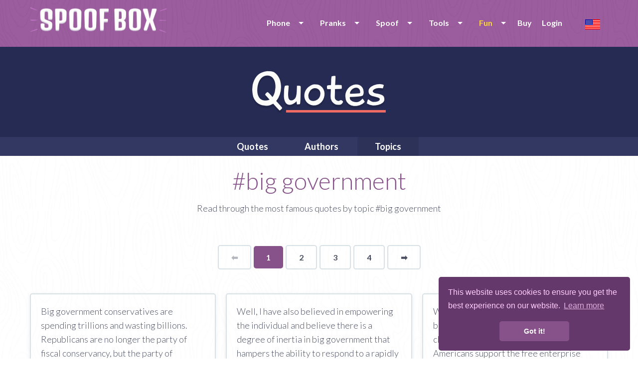

--- FILE ---
content_type: application/javascript; charset=UTF-8
request_url: https://www.spoofbox.com/cdn-cgi/challenge-platform/scripts/jsd/main.js
body_size: 9041
content:
window._cf_chl_opt={AKGCx8:'b'};~function(N6,RA,RW,RB,RO,Rj,RC,RK,N0,N1){N6=P,function(S,J,NW,N5,R,N){for(NW={S:368,J:465,R:431,N:472,y:260,h:245,e:274,g:304,D:496,Q:464},N5=P,R=S();!![];)try{if(N=parseInt(N5(NW.S))/1+-parseInt(N5(NW.J))/2+-parseInt(N5(NW.R))/3*(-parseInt(N5(NW.N))/4)+-parseInt(N5(NW.y))/5+parseInt(N5(NW.h))/6*(parseInt(N5(NW.e))/7)+-parseInt(N5(NW.g))/8*(parseInt(N5(NW.D))/9)+parseInt(N5(NW.Q))/10,J===N)break;else R.push(R.shift())}catch(y){R.push(R.shift())}}(T,699710),RA=this||self,RW=RA[N6(320)],RB=null,RO=Rl(),Rj=function(yx,yw,yK,yC,yj,yO,ND,J,R,N,y){return yx={S:310,J:316,R:322,N:469,y:433,h:282},yw={S:377,J:258,R:495,N:493,y:262,h:284,e:357,g:376,D:489,Q:244,o:357,d:294,k:323,a:359,i:258,M:407,b:354,f:258,I:459,v:355,U:354,c:244,z:456,m:379,E:336,L:397,Z:336,A:312},yK={S:446,J:321},yC={S:297},yj={S:247,J:321,R:336,N:458,y:384,h:272,e:458,g:296,D:421,Q:449,o:317,d:262,k:258,a:458,i:297,M:359,b:257,f:297,I:417,v:485,U:278,c:407,z:250,m:468,E:359,L:429,Z:297,A:371,W:359,B:400,X:258,s:355,V:247,G:359,H:257,Y:384,l:250,O:359,n:291,j:407,C:250,K:276,x:297,F:371,T0:278,T1:359,T2:258,T3:318,T4:305,T5:359,T6:263,T7:247,T8:355,T9:249,TT:481,TP:359,TS:386,TJ:359,TR:276,TN:456},yO={S:265,J:336},ND=N6,J={'poCSn':ND(yx.S),'oklYb':function(h,e){return e==h},'UbEBr':ND(yx.J),'uIoaR':ND(yx.R),'nyKGY':function(h,e){return h(e)},'wQIat':function(h,e){return h>e},'zYZhQ':function(h,e){return h|e},'ihDZy':function(h,e){return h<<e},'kPTop':function(h,e){return e&h},'mEANx':function(h,e){return h-e},'zKNLN':function(h,e){return e==h},'FWWSz':function(h,e){return h(e)},'ChuYG':function(h,e){return h>e},'oEcWL':function(h,e){return h(e)},'ognqS':function(h,e){return h<e},'opWgQ':function(h,e){return h(e)},'JPuWB':function(h,e){return h(e)},'dkjdd':function(h,e){return h|e},'XIDGA':function(h,e){return h<<e},'TmSNZ':function(h,e){return h(e)},'AXNdo':function(h,e){return e|h},'HJRgY':function(h,e){return e==h},'NKTbd':function(h,e){return h-e},'BlBme':function(h,e){return h==e},'ircOu':function(h,e){return h(e)},'QFTQA':function(h,e){return e!=h},'ODMZr':ND(yx.N),'zLFGI':function(h,e){return e*h},'ZMlqm':function(h,e){return h<e},'Wtalz':function(h,e){return e==h},'uRfoK':function(h,e){return h(e)},'bxzLl':function(h,e){return e==h},'eGIRb':function(h,e){return e==h},'NVmnL':function(h,e){return h<e},'tFiWz':function(h,e){return h(e)},'PvzCf':function(h,e){return h&e},'QvVQM':function(h,e){return h===e},'bsNjT':function(h,e){return h+e},'DuVqc':function(h,e){return e==h}},R=String[ND(yx.y)],N={'h':function(h){return null==h?'':N.g(h,6,function(e,NQ){return NQ=P,J[NQ(yO.S)][NQ(yO.J)](e)})},'g':function(D,Q,o,No,i,M,I,U,z,E,L,Z,A,W,B,X,s,V,G,H){if(No=ND,J[No(yj.S)](null,D))return'';for(M={},I={},U='',z=2,E=3,L=2,Z=[],A=0,W=0,B=0;B<D[No(yj.J)];B+=1)if(X=D[No(yj.R)](B),Object[No(yj.N)][No(yj.y)][No(yj.h)](M,X)||(M[X]=E++,I[X]=!0),s=U+X,Object[No(yj.e)][No(yj.y)][No(yj.h)](M,s))U=s;else if(J[No(yj.g)]===J[No(yj.D)])return R[No(yj.Q)]()<N;else for(V=No(yj.o)[No(yj.d)]('|'),G=0;!![];){switch(V[G++]){case'0':M[s]=E++;continue;case'1':U=String(X);continue;case'2':z--;continue;case'3':z==0&&(z=Math[No(yj.k)](2,L),L++);continue;case'4':if(Object[No(yj.a)][No(yj.y)][No(yj.h)](I,U)){if(256>U[No(yj.i)](0)){for(i=0;i<L;A<<=1,Q-1==W?(W=0,Z[No(yj.M)](J[No(yj.b)](o,A)),A=0):W++,i++);for(H=U[No(yj.f)](0),i=0;J[No(yj.I)](8,i);A=J[No(yj.v)](J[No(yj.U)](A,1),J[No(yj.c)](H,1)),W==J[No(yj.z)](Q,1)?(W=0,Z[No(yj.M)](J[No(yj.b)](o,A)),A=0):W++,H>>=1,i++);}else{for(H=1,i=0;i<L;A=H|A<<1.83,J[No(yj.m)](W,Q-1)?(W=0,Z[No(yj.E)](J[No(yj.L)](o,A)),A=0):W++,H=0,i++);for(H=U[No(yj.Z)](0),i=0;J[No(yj.A)](16,i);A=H&1.06|A<<1.32,W==Q-1?(W=0,Z[No(yj.W)](J[No(yj.B)](o,A)),A=0):W++,H>>=1,i++);}z--,z==0&&(z=Math[No(yj.X)](2,L),L++),delete I[U]}else for(H=M[U],i=0;J[No(yj.s)](i,L);A=A<<1.23|H&1,J[No(yj.V)](W,Q-1)?(W=0,Z[No(yj.G)](J[No(yj.H)](o,A)),A=0):W++,H>>=1,i++);continue}break}if(''!==U){if(Object[No(yj.e)][No(yj.Y)][No(yj.h)](I,U)){if(256>U[No(yj.Z)](0)){for(i=0;i<L;A<<=1,J[No(yj.S)](W,J[No(yj.l)](Q,1))?(W=0,Z[No(yj.O)](J[No(yj.n)](o,A)),A=0):W++,i++);for(H=U[No(yj.i)](0),i=0;8>i;A=A<<1.84|J[No(yj.j)](H,1),W==J[No(yj.C)](Q,1)?(W=0,Z[No(yj.G)](o(A)),A=0):W++,H>>=1,i++);}else{for(H=1,i=0;i<L;A=H|A<<1.45,Q-1==W?(W=0,Z[No(yj.E)](J[No(yj.K)](o,A)),A=0):W++,H=0,i++);for(H=U[No(yj.x)](0),i=0;J[No(yj.F)](16,i);A=J[No(yj.T0)](A,1)|1&H,W==Q-1?(W=0,Z[No(yj.T1)](o(A)),A=0):W++,H>>=1,i++);}z--,0==z&&(z=Math[No(yj.T2)](2,L),L++),delete I[U]}else for(H=M[U],i=0;i<L;A=J[No(yj.T3)](J[No(yj.T4)](A,1),H&1.7),Q-1==W?(W=0,Z[No(yj.T5)](J[No(yj.T6)](o,A)),A=0):W++,H>>=1,i++);z--,J[No(yj.T7)](0,z)&&L++}for(H=2,i=0;J[No(yj.T8)](i,L);A=J[No(yj.T9)](A<<1,H&1.85),J[No(yj.TT)](W,Q-1)?(W=0,Z[No(yj.TP)](o(A)),A=0):W++,H>>=1,i++);for(;;)if(A<<=1,W==J[No(yj.TS)](Q,1)){Z[No(yj.TJ)](J[No(yj.TR)](o,A));break}else W++;return Z[No(yj.TN)]('')},'j':function(h,Nd){return Nd=ND,h==null?'':J[Nd(yK.S)]('',h)?null:N.i(h[Nd(yK.J)],32768,function(e,Nk){return Nk=Nd,h[Nk(yC.S)](e)})},'i':function(D,Q,o,Na,i,M,I,U,z,E,L,Z,A,W,B,X,H,s,V,G){for(Na=ND,i=[],M=4,I=4,U=3,z=[],Z=J[Na(yw.S)](o,0),A=Q,W=1,E=0;3>E;i[E]=E,E+=1);for(B=0,X=Math[Na(yw.J)](2,2),L=1;J[Na(yw.R)](L,X);)for(s=J[Na(yw.N)][Na(yw.y)]('|'),V=0;!![];){switch(s[V++]){case'0':G=A&Z;continue;case'1':B|=J[Na(yw.h)](J[Na(yw.e)](0,G)?1:0,L);continue;case'2':J[Na(yw.g)](0,A)&&(A=Q,Z=J[Na(yw.D)](o,W++));continue;case'3':L<<=1;continue;case'4':A>>=1;continue}break}switch(B){case 0:for(B=0,X=Math[Na(yw.J)](2,8),L=1;L!=X;G=Z&A,A>>=1,J[Na(yw.Q)](0,A)&&(A=Q,Z=o(W++)),B|=(J[Na(yw.o)](0,G)?1:0)*L,L<<=1);H=R(B);break;case 1:for(B=0,X=Math[Na(yw.J)](2,16),L=1;L!=X;G=A&Z,A>>=1,J[Na(yw.d)](0,A)&&(A=Q,Z=o(W++)),B|=(J[Na(yw.k)](0,G)?1:0)*L,L<<=1);H=R(B);break;case 2:return''}for(E=i[3]=H,z[Na(yw.a)](H);;){if(W>D)return'';for(B=0,X=Math[Na(yw.i)](2,U),L=1;L!=X;G=J[Na(yw.M)](Z,A),A>>=1,A==0&&(A=Q,Z=J[Na(yw.b)](o,W++)),B|=L*(0<G?1:0),L<<=1);switch(H=B){case 0:for(B=0,X=Math[Na(yw.f)](2,8),L=1;X!=L;G=J[Na(yw.I)](Z,A),A>>=1,0==A&&(A=Q,Z=o(W++)),B|=(J[Na(yw.v)](0,G)?1:0)*L,L<<=1);i[I++]=J[Na(yw.U)](R,B),H=I-1,M--;break;case 1:for(B=0,X=Math[Na(yw.f)](2,16),L=1;L!=X;G=J[Na(yw.I)](Z,A),A>>=1,J[Na(yw.c)](0,A)&&(A=Q,Z=J[Na(yw.b)](o,W++)),B|=(0<G?1:0)*L,L<<=1);i[I++]=R(B),H=I-1,M--;break;case 2:return z[Na(yw.z)]('')}if(M==0&&(M=Math[Na(yw.J)](2,U),U++),i[H])H=i[H];else if(J[Na(yw.m)](H,I))H=E+E[Na(yw.E)](0);else return null;z[Na(yw.a)](H),i[I++]=J[Na(yw.L)](E,H[Na(yw.Z)](0)),M--,E=H,J[Na(yw.A)](0,M)&&(M=Math[Na(yw.J)](2,U),U++)}}},y={},y[ND(yx.h)]=N.h,y}(),RC={},RC[N6(288)]='o',RC[N6(420)]='s',RC[N6(394)]='u',RC[N6(380)]='z',RC[N6(301)]='n',RC[N6(408)]='I',RC[N6(363)]='b',RK=RC,RA[N6(346)]=function(S,J,R,N,hy,hN,hR,Nb,y,g,D,Q,o,i,M){if(hy={S:470,J:373,R:476,N:331,y:416,h:476,e:477,g:261,D:306,Q:477,o:261,d:444,k:439,a:321,i:256,M:396,b:267,f:422,I:330,v:491},hN={S:295,J:321,R:342,N:422,y:385},hR={S:458,J:384,R:272,N:359},Nb=N6,y={'GzCWu':function(I,U){return U===I},'BLVHt':function(I,U){return I+U},'TjogJ':function(I,U){return I===U},'CSosc':function(I,U){return I===U},'xdsZL':Nb(hy.S),'WPcrL':function(I,U,z){return I(U,z)},'VDqWC':function(I,U){return I+U}},J===null||y[Nb(hy.J)](void 0,J))return N;for(g=RF(J),S[Nb(hy.R)][Nb(hy.N)]&&(g=g[Nb(hy.y)](S[Nb(hy.h)][Nb(hy.N)](J))),g=S[Nb(hy.e)][Nb(hy.g)]&&S[Nb(hy.D)]?S[Nb(hy.Q)][Nb(hy.o)](new S[(Nb(hy.D))](g)):function(I,NI,U){for(NI=Nb,I[NI(hN.S)](),U=0;U<I[NI(hN.J)];y[NI(hN.R)](I[U],I[y[NI(hN.N)](U,1)])?I[NI(hN.y)](U+1,1):U+=1);return I}(g),D='nAsAaAb'.split('A'),D=D[Nb(hy.d)][Nb(hy.k)](D),Q=0;Q<g[Nb(hy.a)];o=g[Q],i=Rx(S,J,o),D(i)?(M=y[Nb(hy.i)]('s',i)&&!S[Nb(hy.M)](J[o]),y[Nb(hy.b)]===R+o?h(R+o,i):M||h(y[Nb(hy.f)](R,o),J[o])):y[Nb(hy.I)](h,y[Nb(hy.v)](R,o),i),Q++);return N;function h(I,U,Nf){Nf=Nb,Object[Nf(hR.S)][Nf(hR.J)][Nf(hR.R)](N,U)||(N[U]=[]),N[U][Nf(hR.N)](I)}},N0=N6(441)[N6(262)](';'),N1=N0[N6(444)][N6(439)](N0),RA[N6(479)]=function(J,R,hu,he,Nr,N,y,h,g,D,Q){for(hu={S:471,J:307,R:325,N:321,y:321,h:375,e:359,g:347},he={S:390,J:471,R:436,N:262,y:412},Nr=N6,N={},N[Nr(hu.S)]=Nr(hu.J),y=N,h=Object[Nr(hu.R)](R),g=0;g<h[Nr(hu.N)];g++)if(D=h[g],'f'===D&&(D='N'),J[D]){for(Q=0;Q<R[h[g]][Nr(hu.y)];-1===J[D][Nr(hu.h)](R[h[g]][Q])&&(N1(R[h[g]][Q])||J[D][Nr(hu.e)]('o.'+R[h[g]][Q])),Q++);}else J[D]=R[h[g]][Nr(hu.g)](function(o,Nv,k,M,I,v){if(Nv=Nr,k={'UodIO':function(i,M){return i(M)}},Nv(he.S)===y[Nv(he.J)]){for(M=Nv(he.R)[Nv(he.N)]('|'),I=0;!![];){switch(M[I++]){case'0':h|=z*(0<v?1:0);continue;case'1':i>>=1;continue;case'2':m<<=1;continue;case'3':M==0&&(J=D,I=k[Nv(he.y)](v,U++));continue;case'4':v=k&R;continue}break}}else return'o.'+o})},N3();function N2(hg,NU,N,y,h,g,D,Q,o,d,k){y=(hg={S:252,J:339,R:478,N:488,y:402,h:266,e:455,g:329,D:262,Q:388,o:395,d:487,k:348,a:343,i:492,M:309,b:478,f:383,I:350,v:402,U:455},NU=N6,N={},N[NU(hg.S)]=NU(hg.J),N[NU(hg.R)]=NU(hg.N),N[NU(hg.y)]=NU(hg.h),N[NU(hg.e)]=NU(hg.g),N);try{for(h=y[NU(hg.S)][NU(hg.D)]('|'),g=0;!![];){switch(h[g++]){case'0':D=RW[NU(hg.Q)](NU(hg.o));continue;case'1':D[NU(hg.d)]='-1';continue;case'2':Q={};continue;case'3':Q=pRIb1(o,o,'',Q);continue;case'4':RW[NU(hg.k)][NU(hg.a)](D);continue;case'5':o=D[NU(hg.i)];continue;case'6':D[NU(hg.M)]=y[NU(hg.b)];continue;case'7':Q=pRIb1(o,D[NU(hg.f)],'d.',Q);continue;case'8':RW[NU(hg.k)][NU(hg.I)](D);continue;case'9':return d={},d.r=Q,d.e=null,d;case'10':Q=pRIb1(o,o[y[NU(hg.v)]]||o[y[NU(hg.U)]],'n.',Q);continue}break}}catch(a){return k={},k.r={},k.e=a,k}}function RY(S,J,yR,yJ,yS,yP,NN,R,N,y,h){if(yR={S:452,J:264,R:268,N:411,y:462,h:426,e:285,g:480,D:308,Q:466,o:392,d:438,k:457,a:480,i:398,M:382,b:389,f:445,I:290,v:430,U:415,c:300,z:415,m:458,E:378,L:272,Z:375,A:302,W:327,B:461,X:271,s:410,V:362,G:362,H:344,Y:362,l:344,O:333,n:282,j:280},yJ={S:404,J:447,R:352,N:314,y:259,h:275},yS={S:443,J:393,R:300,N:356,y:475,h:353},yP={S:327},NN=N6,R={'HOeFz':function(e,g){return e<g},'VFlli':function(e,g){return e>=g},'pOiQB':function(e,g){return e(g)},'DtTaa':NN(yR.S),'vIPVy':function(e,g,D){return e(g,D)},'QuNYj':NN(yR.J),'gVWba':NN(yR.R),'AIlFZ':function(e,g){return e(g)},'htLVd':NN(yR.N),'wItJO':function(e,g){return e+g},'GNfVZ':function(e,g){return g===e},'cfggU':NN(yR.y)},N=RA[NN(yR.h)],console[NN(yR.e)](RA[NN(yR.g)]),y=new RA[(NN(yR.D))](),y[NN(yR.Q)](NN(yR.o),R[NN(yR.d)](NN(yR.k)+RA[NN(yR.a)][NN(yR.i)]+NN(yR.M),N.r)),N[NN(yR.b)]){if(R[NN(yR.f)](NN(yR.I),R[NN(yR.v)]))return y instanceof h[NN(yR.U)]&&R[NN(yR.c)](0,e[NN(yR.z)][NN(yR.m)][NN(yR.E)][NN(yR.L)](g)[NN(yR.Z)](NN(yR.A)));else y[NN(yR.W)]=5e3,y[NN(yR.B)]=function(Ny){Ny=NN,J(Ny(yP.S))}}y[NN(yR.X)]=function(Nh){Nh=NN,R[Nh(yS.S)](y[Nh(yS.J)],200)&&R[Nh(yS.R)](y[Nh(yS.J)],300)?J(Nh(yS.N)):R[Nh(yS.y)](J,R[Nh(yS.h)]+y[Nh(yS.J)])},y[NN(yR.s)]=function(Ne){Ne=NN,R[Ne(yJ.S)]===Ne(yJ.J)?R[Ne(yJ.R)](R,R[Ne(yJ.N)],N.e):R[Ne(yJ.y)](J,R[Ne(yJ.h)])},h={'t':RG(),'lhr':RW[NN(yR.V)]&&RW[NN(yR.G)][NN(yR.H)]?RW[NN(yR.Y)][NN(yR.l)]:'','api':N[NN(yR.b)]?!![]:![],'c':Rs(),'payload':S},y[NN(yR.O)](Rj[NN(yR.n)](JSON[NN(yR.j)](h)))}function RX(S,Nt,Ns,N7,J,R){Nt={S:356,J:483,R:338,N:298,y:264},Ns={S:409,J:340,R:460,N:311,y:414,h:389,e:356,g:341,D:483,Q:474,o:490,d:303,k:328,a:334,i:403,M:474,b:490,f:283,I:486},N7=N6,J={'nmvYL':N7(Nt.S),'LOOSP':N7(Nt.J),'llTCq':N7(Nt.R),'xRBKg':function(N,h){return h===N},'JJHAM':function(N,y){return N(y)},'YRCLv':function(N,y,h){return N(y,h)}},R=N2(),J[N7(Nt.N)](RY,R.r,function(N,N8,h,e){if(N8=N7,N8(Ns.S)!==N8(Ns.J))J[N8(Ns.R)](typeof S,N8(Ns.N))&&J[N8(Ns.y)](S,N),Rt();else{if(!g[N8(Ns.h)])return;D===N8(Ns.e)?(h={},h[N8(Ns.g)]=N8(Ns.D),h[N8(Ns.Q)]=M.r,h[N8(Ns.o)]=J[N8(Ns.d)],i[N8(Ns.k)][N8(Ns.a)](h,'*')):(e={},e[N8(Ns.g)]=J[N8(Ns.i)],e[N8(Ns.M)]=f.r,e[N8(Ns.b)]=J[N8(Ns.f)],e[N8(Ns.I)]=I,b[N8(Ns.k)][N8(Ns.a)](e,'*'))}}),R.e&&J[N7(Nt.N)](Rn,N7(Nt.y),R.e)}function RF(S,h7,Np,J){for(h7={S:416,J:325,R:361},Np=N6,J=[];null!==S;J=J[Np(h7.S)](Object[Np(h7.J)](S)),S=Object[Np(h7.R)](S));return J}function Rn(y,h,ye,Ng,g,D,Q,o,d,k,a,i,M,b){if(ye={S:484,J:372,R:423,N:432,y:392,h:287,e:454,g:426,D:484,Q:457,o:480,d:398,k:387,a:308,i:466,M:432,b:327,f:461,I:374,v:442,U:425,c:480,z:425,m:367,E:480,L:406,Z:381,A:453,W:326,B:341,X:437,s:333,V:282},Ng=N6,g={},g[Ng(ye.S)]=function(f,I){return f+I},g[Ng(ye.J)]=Ng(ye.R),g[Ng(ye.N)]=Ng(ye.y),D=g,!RV(0))return![];o=(Q={},Q[Ng(ye.h)]=y,Q[Ng(ye.e)]=h,Q);try{d=RA[Ng(ye.g)],k=D[Ng(ye.S)](D[Ng(ye.D)](Ng(ye.Q),RA[Ng(ye.o)][Ng(ye.d)]),D[Ng(ye.J)])+d.r+Ng(ye.k),a=new RA[(Ng(ye.a))](),a[Ng(ye.i)](D[Ng(ye.M)],k),a[Ng(ye.b)]=2500,a[Ng(ye.f)]=function(){},i={},i[Ng(ye.I)]=RA[Ng(ye.o)][Ng(ye.I)],i[Ng(ye.v)]=RA[Ng(ye.o)][Ng(ye.v)],i[Ng(ye.U)]=RA[Ng(ye.c)][Ng(ye.z)],i[Ng(ye.m)]=RA[Ng(ye.E)][Ng(ye.L)],i[Ng(ye.Z)]=RO,M=i,b={},b[Ng(ye.A)]=o,b[Ng(ye.W)]=M,b[Ng(ye.B)]=Ng(ye.X),a[Ng(ye.s)](Rj[Ng(ye.V)](b))}catch(f){}}function Rs(NY,NT,J,R){return NY={S:427,J:427},NT=N6,J={},J[NT(NY.S)]=function(N,h){return h!==N},R=J,R[NT(NY.J)](Rq(),null)}function Rl(yN,Nu){return yN={S:428,J:428},Nu=N6,crypto&&crypto[Nu(yN.S)]?crypto[Nu(yN.J)]():''}function N4(N,y,hX,NA,h,e,g,D){if(hX={S:324,J:389,R:356,N:341,y:483,h:474,e:490,g:356,D:328,Q:334,o:338,d:486},NA=N6,h={},h[NA(hX.S)]=function(Q,o){return o===Q},e=h,!N[NA(hX.J)])return;e[NA(hX.S)](y,NA(hX.R))?(g={},g[NA(hX.N)]=NA(hX.y),g[NA(hX.h)]=N.r,g[NA(hX.e)]=NA(hX.g),RA[NA(hX.D)][NA(hX.Q)](g,'*')):(D={},D[NA(hX.N)]=NA(hX.y),D[NA(hX.h)]=N.r,D[NA(hX.e)]=NA(hX.o),D[NA(hX.d)]=y,RA[NA(hX.D)][NA(hX.Q)](D,'*'))}function T(hq){return hq='ircOu,toString,QvVQM,symbol,JBxy9,/jsd/oneshot/d251aa49a8a3/0.702189493405802:1769739869:5SBzQm3RGIjBBweFsKAglJtBOYrMOVM5m8ztaZ9bYBM/,contentDocument,hasOwnProperty,splice,NKTbd,/invisible/jsd,createElement,api,BRigi,isArray,POST,status,undefined,iframe,isNaN,bsNjT,AKGCx8,dTqIq,oEcWL,ttVgy,yCBPq,LOOSP,gVWba,MDMYZ,aUjz8,kPTop,bigint,nJKPn,onerror,xhr-error,UodIO,xXagn,JJHAM,Function,concat,wQIat,QCTax,YjWig,string,uIoaR,BLVHt,/b/ov1/0.702189493405802:1769739869:5SBzQm3RGIjBBweFsKAglJtBOYrMOVM5m8ztaZ9bYBM/,PWgyb,LRmiB4,__CF$cv$params,FBpjY,randomUUID,FWWSz,cfggU,6BKFPYw,WPcyq,fromCharCode,loading,vrryf,4|1|3|0|2,jsd,wItJO,bind,Nzsmp,_cf_chl_opt;JJgc4;PJAn2;kJOnV9;IWJi4;OHeaY1;DqMg0;FKmRv9;LpvFx1;cAdz2;PqBHf2;nFZCC5;ddwW5;pRIb1;rxvNi8;RrrrA2;erHi9,SSTpq3,VFlli,includes,GNfVZ,BlBme,umUlh,onreadystatechange,random,EOatk,EcEuq,http-code:,errorInfoObject,TYlZ6,zJtgp,join,/cdn-cgi/challenge-platform/h/,prototype,PvzCf,xRBKg,ontimeout,fjEbm,lSHad,21586170PkYJGv,1459558OWEfIk,open,PVEss,zKNLN,0|4|2|1|3,d.cookie,nfdsS,967196mHGyAZ,peIZk,sid,pOiQB,Object,Array,WHZrr,rxvNi8,_cf_chl_opt,HJRgY,NnQCF,cloudflare-invisible,nDvVz,zYZhQ,detail,tabIndex,display: none,uRfoK,event,VDqWC,contentWindow,ODMZr,UFmZP,QFTQA,9pErIFl,bxzLl,378ZJXVHS,Unyww,oklYb,tLGBO,AXNdo,mEANx,DOMContentLoaded,luiAX,lmcyv,pOjFG,BliYE,CSosc,nyKGY,pow,AIlFZ,5172725OObnNL,from,split,TmSNZ,error on cf_chl_props,poCSn,clientInformation,xdsZL,CuZmp,YZCFH,NmVEd,onload,call,qmrLT,95536neUtek,htLVd,JPuWB,BZokt,ihDZy,JYXly,stringify,cWmiG,JtHLMr,llTCq,zLFGI,log,XmRxN,AdeF3,object,wTotS,qjrwm,opWgQ,now,glBZL,eGIRb,sort,UbEBr,charCodeAt,YRCLv,uHyrV,HOeFz,number,[native code],nmvYL,8587192kPFJOY,XIDGA,Set,EuupC,XMLHttpRequest,style,GCdLaKHmpEoDlr8$5MT9bX7-NxOefjsthYAyvn0V26ucwzWkBFiU1PQ4JZ+3IgSRq,function,DuVqc,fMBFB,QuNYj,catch,lXLfM,4|2|3|0|1,dkjdd,qWoeL,document,length,PUeer,NVmnL,gjqug,keys,chctx,timeout,parent,navigator,WPcrL,getOwnPropertyNames,NKDia,send,postMessage,kbURi,charAt,FORPX,error,0|6|1|4|5|2|3|10|7|8|9,GFutR,source,GzCWu,appendChild,href,readyState,pRIb1,map,body,AARdo,removeChild,zRokq,vIPVy,DtTaa,tFiWz,ognqS,success,ZMlqm,Ksdfe,push,NhuaH,getPrototypeOf,location,boolean,DvWfn,RYPeL,addEventListener,pkLOA2,35394vUrvuY,floor,AIEAp,ChuYG,KcizR,TjogJ,CnwA5,indexOf,Wtalz'.split(','),T=function(){return hq},T()}function RG(y1,NJ,S){return y1={S:426,J:369},NJ=N6,S=RA[NJ(y1.S)],Math[NJ(y1.J)](+atob(S.t))}function Rw(J,R,h1,Ni,N,y){return h1={S:319,J:435,R:440,N:302,y:415,h:415,e:458,g:378,D:272,Q:375},Ni=N6,N={},N[Ni(h1.S)]=function(h,e){return h instanceof e},N[Ni(h1.J)]=function(h,e){return h<e},N[Ni(h1.R)]=Ni(h1.N),y=N,y[Ni(h1.S)](R,J[Ni(h1.y)])&&y[Ni(h1.J)](0,J[Ni(h1.h)][Ni(h1.e)][Ni(h1.g)][Ni(h1.D)](R)[Ni(h1.Q)](y[Ni(h1.R)]))}function Rt(Nx,NP,S,J){if(Nx={S:293,J:254,R:254,N:424,y:359,h:273,e:297,g:349,D:399,Q:359,o:473},NP=N6,S={'PWgyb':function(R,N){return R<<N},'qmrLT':function(R,N){return R(N)},'AARdo':function(R,N){return R>N},'dTqIq':function(R,N){return N|R},'glBZL':function(R,N){return N===R},'peIZk':function(R,N,y){return R(N,y)}},J=Rq(),S[NP(Nx.S)](J,null)){if(S[NP(Nx.S)](NP(Nx.J),NP(Nx.R)))return;else{for(H=1,Y=0;l<O;j=S[NP(Nx.N)](C,1)|K,x==F-1?(T0=0,T1[NP(Nx.y)](S[NP(Nx.h)](T2,T3)),T4=0):T5++,T6=0,n++);for(T7=T8[NP(Nx.e)](0),T9=0;S[NP(Nx.g)](16,TT);TS=S[NP(Nx.D)](TJ<<1,TR&1.38),TN==Ty-1?(Th=0,Te[NP(Nx.Q)](Tu(Tg)),TD=0):TQ++,To>>=1,TP++);}}RB=(RB&&clearTimeout(RB),S[NP(Nx.o)](setTimeout,function(){RX()},J*1e3))}function P(S,J,R,N){return S=S-244,R=T(),N=R[S],N}function RV(J,y0,NS,R,N){return y0={S:364,J:364,R:449},NS=N6,R={},R[NS(y0.S)]=function(h,e){return h<e},N=R,N[NS(y0.J)](Math[NS(y0.R)](),J)}function Rx(J,R,N,h6,NM,y,h,e,g){h=(h6={S:255,J:288,R:277,N:463,y:360,h:467,e:332,g:277,D:311,Q:315,o:477,d:391,k:463,a:463,i:463,M:360,b:311},NM=N6,y={},y[NM(h6.S)]=NM(h6.J),y[NM(h6.R)]=function(D,Q){return D==Q},y[NM(h6.N)]=function(D,Q){return Q===D},y[NM(h6.y)]=function(D,Q){return Q==D},y);try{NM(h6.h)===NM(h6.e)?J():e=R[N]}catch(Q){return'i'}if(e==null)return e===void 0?'u':'x';if(h[NM(h6.S)]==typeof e)try{if(h[NM(h6.g)](NM(h6.D),typeof e[NM(h6.Q)]))return e[NM(h6.Q)](function(){}),'p'}catch(o){}return J[NM(h6.o)][NM(h6.d)](e)?'a':h[NM(h6.k)](e,J[NM(h6.o)])?'D':h[NM(h6.a)](!0,e)?'T':h[NM(h6.i)](!1,e)?'F':(g=typeof e,h[NM(h6.M)](NM(h6.b),g)?Rw(J,e)?'N':'f':RK[g]||'?')}function RH(y3,NR,S,J,R,N){return y3={S:337,J:369,R:292},NR=N6,S={'FORPX':function(y){return y()}},J=3600,R=S[NR(y3.S)](RG),N=Math[NR(y3.J)](Date[NR(y3.R)]()/1e3),N-R>J?![]:!![]}function N3(hW,hA,hL,hE,hm,hc,Nc,S,J,e,R,N,y){if(hW={S:351,J:269,R:434,N:251,y:426,h:246,e:269,g:335,D:458,Q:384,o:272,d:297,k:418,a:359,i:450,M:286,b:359,f:413,I:297,v:482,U:451,c:418,z:401,m:258,E:365,L:253,Z:270,A:258,W:345,B:248,X:246,s:313,V:313,G:281,H:321,Y:366,l:366,O:419,n:448,j:448},hA={S:345,J:434,R:448},hL={S:297},hE={S:279},hm={S:289,J:299,R:325,N:321,y:405,h:494,e:321,g:375,D:359,Q:347},hc={S:370},Nc=N6,S={'QCTax':function(h,e){return h==e},'EOatk':function(h,e){return h(e)},'XmRxN':function(h,e){return e==h},'xXagn':function(h,e){return e==h},'NnQCF':function(h,e){return e|h},'EcEuq':function(h,e){return e&h},'ttVgy':function(h,e){return h-e},'RYPeL':function(h,e){return h<e},'lmcyv':function(h,e){return h|e},'NmVEd':function(h,e){return h(e)},'wTotS':Nc(hW.S),'AIEAp':function(h,e){return h<e},'JYXly':function(h){return h()},'cWmiG':function(h,e){return h==e},'Unyww':function(h,e){return h!==e},'kbURi':Nc(hW.J),'tLGBO':Nc(hW.R),'YjWig':Nc(hW.N)},J=RA[Nc(hW.y)],!J){if(S[Nc(hW.h)](Nc(hW.e),S[Nc(hW.g)])){if(TH[Nc(hW.D)][Nc(hW.Q)][Nc(hW.o)](TY,Tl)){if(256>SQ[Nc(hW.d)](0)){for(Jd=0;Jk<Ja;JM<<=1,S[Nc(hW.k)](Jp,Jb-1)?(Jf=0,JI[Nc(hW.a)](S[Nc(hW.i)](Jr,Jv)),JU=0):Jc++,Ji++);for(e=Jz[Nc(hW.d)](0),Jm=0;8>JE;JZ=JA<<1.9|1&e,S[Nc(hW.M)](JW,JB-1)?(JX=0,Jq[Nc(hW.b)](Js(Jt)),JV=0):JG++,e>>=1,JL++);}else{for(e=1,JH=0;JY<Jl;Jn=e|Jj<<1.17,S[Nc(hW.f)](JC,JK-1)?(Jw=0,Jx[Nc(hW.a)](JF(R0)),R1=0):R2++,e=0,JO++);for(e=R3[Nc(hW.I)](0),R4=0;16>R5;R7=S[Nc(hW.v)](R8<<1,S[Nc(hW.U)](e,1)),S[Nc(hW.c)](R9,S[Nc(hW.z)](RT,1))?(RP=0,RS[Nc(hW.a)](S[Nc(hW.i)](RJ,RR)),RN=0):Ry++,e>>=1,R6++);}Jy--,Jh==0&&(Je=Ju[Nc(hW.m)](2,Jg),JD++),delete JQ[Jo]}else for(e=Pj[PC],PK=0;S[Nc(hW.E)](Pw,Px);S0=S[Nc(hW.L)](S1<<1.74,S[Nc(hW.U)](e,1)),S[Nc(hW.f)](S2,S3-1)?(S4=0,S5[Nc(hW.a)](S[Nc(hW.Z)](S6,S7)),S8=0):S9++,e>>=1,PF++);Su=(ST--,0==SP&&(SS=SJ[Nc(hW.A)](2,SR),SN++),Sy[Sh]=Se++,Sg(SD))}else return}if(!RH())return;if(R=![],N=function(Nm,e){if(Nm=Nc,e={'MDMYZ':function(g,D){return g===D},'UFmZP':function(g,D,Nz){return Nz=P,S[Nz(hc.S)](g,D)}},!R){if(R=!![],!S[Nm(hE.S)](RH))return;RX(function(g,NE,Q,o,d,k){if(NE=Nm,S[NE(hm.S)]!==NE(hm.J))N4(J,g);else for(Q=k[NE(hm.R)](a),o=0;o<Q[NE(hm.N)];o++)if(d=Q[o],e[NE(hm.y)]('f',d)&&(d='N'),E[d]){for(k=0;e[NE(hm.h)](k,L[Q[o]][NE(hm.e)]);-1===Z[d][NE(hm.g)](A[Q[o]][k])&&(W(B[Q[o]][k])||X[d][NE(hm.D)]('o.'+s[Q[o]][k])),k++);}else V[d]=G[Q[o]][NE(hm.Q)](function(j){return'o.'+j})})}},RW[Nc(hW.W)]!==S[Nc(hW.B)]){if(S[Nc(hW.X)](Nc(hW.s),Nc(hW.V)))return S[Nc(hW.G)](null,h)?'':e==''?null:g.i(D[Nc(hW.H)],32768,function(k,NL){return NL=Nc,o[NL(hL.S)](k)});else N()}else RA[Nc(hW.Y)]?RW[Nc(hW.l)](S[Nc(hW.O)],N):(y=RW[Nc(hW.n)]||function(){},RW[Nc(hW.j)]=function(NZ){NZ=Nc,y(),RW[NZ(hA.S)]!==NZ(hA.J)&&(RW[NZ(hA.R)]=y,N())})}function Rq(NG,N9,J,R,N,y){return NG={S:358,J:426,R:301},N9=N6,J={},J[N9(NG.S)]=function(h,e){return h<e},R=J,N=RA[N9(NG.J)],!N?null:(y=N.i,typeof y!==N9(NG.R)||R[N9(NG.S)](y,30))?null:y}}()